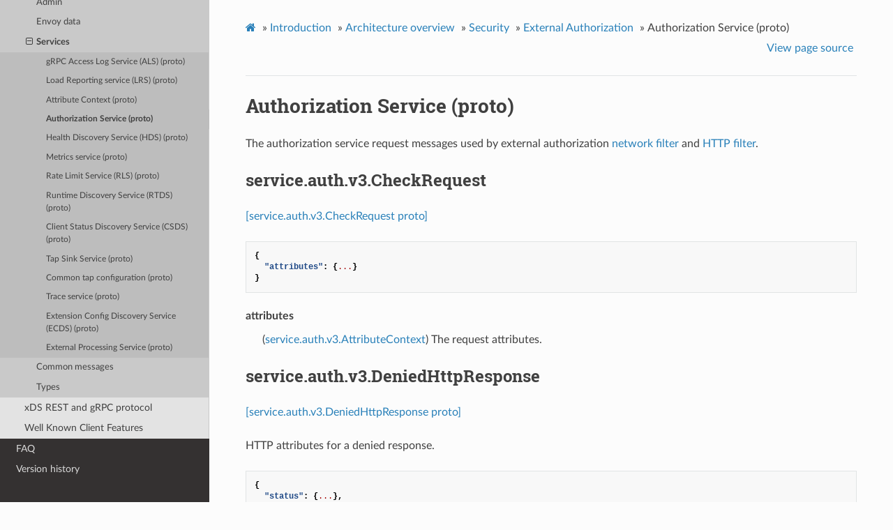

--- FILE ---
content_type: text/html; charset=UTF-8
request_url: https://www.envoyproxy.io/docs/envoy/v1.23.0/api-v3/service/auth/v3/external_auth.proto
body_size: 4356
content:
<!DOCTYPE html>
<html class="writer-html5" lang="en" >
<head>
  <meta charset="utf-8" />
  <meta name="viewport" content="width=device-width, initial-scale=1.0" />
  <title>Authorization Service (proto) &mdash; envoy tag-v1.23.0 documentation</title>
      <link rel="stylesheet" href="../../../../_static/pygments.css" type="text/css" />
      <link rel="stylesheet" href="../../../../_static/css/envoy.css" type="text/css" />
      <link rel="stylesheet" href="../../../../_static/copybutton.css" type="text/css" />
      <link rel="stylesheet" href="../../../../_static/tabs.css" type="text/css" />
    <link rel="shortcut icon" href="../../../../_static/favicon.ico"/>
  <!--[if lt IE 9]>
    <script src="../../../../_static/js/html5shiv.min.js"></script>
  <![endif]-->
  
        <script data-url_root="../../../../" id="documentation_options" src="../../../../_static/documentation_options.js"></script>
        <script src="../../../../_static/jquery.js"></script>
        <script src="../../../../_static/underscore.js"></script>
        <script src="../../../../_static/doctools.js"></script>
        <script src="../../../../_static/clipboard.min.js"></script>
        <script src="../../../../_static/copybutton.js"></script>
    <script src="../../../../_static/js/theme.js"></script>
    <link rel="index" title="Index" href="../../../../genindex.html" />
    <link rel="search" title="Search" href="../../../../search.html" />
    <link rel="next" title="Role Based Access Control" href="../../../../intro/arch_overview/security/rbac_filter.html" />
    <link rel="prev" title="Attribute Context (proto)" href="attribute_context.proto.html" /> 
</head>

<body class="wy-body-for-nav"> 
  <div class="wy-grid-for-nav">
    <nav data-toggle="wy-nav-shift" class="wy-nav-side">
      <div class="wy-side-scroll">
        <div class="wy-side-nav-search" >
            <a href='/docs/envoy/v1.23.0/'>
            <img src="../../../../_static/envoy-logo.png" class="logo" alt="Logo"/>
          </a>
              <div class="version">
                tag-v1.23.0
              </div>
<div role="search">
  <form id="rtd-search-form" class="wy-form" action="../../../../search.html" method="get">
    <input type="text" name="q" placeholder="Search docs" />
    <input type="hidden" name="check_keywords" value="yes" />
    <input type="hidden" name="area" value="default" />
  </form>
</div>
        </div><div class="wy-menu wy-menu-vertical" data-spy="affix" role="navigation" aria-label="Navigation menu">
              <ul class="current">
<li class="toctree-l1"><a class='reference internal' href='/docs/envoy/v1.23.0/about_docs'>About the documentation</a></li>
<li class="toctree-l1"><a class='reference internal' href='/docs/envoy/v1.23.0/intro/intro'>Introduction</a></li>
<li class="toctree-l1"><a class='reference internal' href='/docs/envoy/v1.23.0/start/start'>Getting Started</a></li>
<li class="toctree-l1"><a class='reference internal' href='/docs/envoy/v1.23.0/configuration/configuration'>Configuration reference</a></li>
<li class="toctree-l1"><a class='reference internal' href='/docs/envoy/v1.23.0/operations/operations'>Operations and administration</a></li>
<li class="toctree-l1"><a class='reference internal' href='/docs/envoy/v1.23.0/extending/extending'>Extending Envoy for custom use cases</a></li>
<li class="toctree-l1 current"><a class='reference internal' href='/docs/envoy/v1.23.0/api/api'>API</a><ul class="current">
<li class="toctree-l2"><a class='reference internal' href='/docs/envoy/v1.23.0/api/api_supported_versions'>Supported API versions</a></li>
<li class="toctree-l2 current"><a class='reference internal' href='/docs/envoy/v1.23.0/api-v3/api'>v3 API reference</a><ul class="current">
<li class="toctree-l3"><a class='reference internal' href='/docs/envoy/v1.23.0/api-v3/bootstrap/bootstrap'>Bootstrap</a></li>
<li class="toctree-l3"><a class='reference internal' href='/docs/envoy/v1.23.0/api-v3/listeners/listeners'>Listeners</a></li>
<li class="toctree-l3"><a class='reference internal' href='/docs/envoy/v1.23.0/api-v3/clusters/clusters'>Clusters</a></li>
<li class="toctree-l3"><a class='reference internal' href='/docs/envoy/v1.23.0/api-v3/http_routes/http_routes'>HTTP route management</a></li>
<li class="toctree-l3"><a class='reference internal' href='/docs/envoy/v1.23.0/api-v3/config/config'>Extensions</a></li>
<li class="toctree-l3"><a class='reference internal' href='/docs/envoy/v1.23.0/api-v3/admin/admin'>Admin</a></li>
<li class="toctree-l3"><a class='reference internal' href='/docs/envoy/v1.23.0/api-v3/data/data'>Envoy data</a></li>
<li class="toctree-l3 current"><a class='reference internal' href='/docs/envoy/v1.23.0/api-v3/service/service'>Services</a><ul class="current">
<li class="toctree-l4"><a class='reference internal' href='/docs/envoy/v1.23.0/api-v3/service/accesslog/v3/als.proto'>gRPC Access Log Service (ALS) (proto)</a></li>
<li class="toctree-l4"><a class='reference internal' href='/docs/envoy/v1.23.0/api-v3/service/load_stats/v3/lrs.proto'>Load Reporting service (LRS) (proto)</a></li>
<li class="toctree-l4"><a class='reference internal' href='/docs/envoy/v1.23.0/api-v3/service/auth/v3/attribute_context.proto'>Attribute Context  (proto)</a></li>
<li class="toctree-l4 current"><a class="current reference internal" href="#">Authorization Service  (proto)</a></li>
<li class="toctree-l4"><a class='reference internal' href='/docs/envoy/v1.23.0/api-v3/service/health/v3/hds.proto'>Health Discovery Service (HDS) (proto)</a></li>
<li class="toctree-l4"><a class='reference internal' href='/docs/envoy/v1.23.0/api-v3/service/metrics/v3/metrics_service.proto'>Metrics service (proto)</a></li>
<li class="toctree-l4"><a class='reference internal' href='/docs/envoy/v1.23.0/api-v3/service/ratelimit/v3/rls.proto'>Rate Limit Service (RLS) (proto)</a></li>
<li class="toctree-l4"><a class='reference internal' href='/docs/envoy/v1.23.0/api-v3/service/runtime/v3/rtds.proto'>Runtime Discovery Service (RTDS) (proto)</a></li>
<li class="toctree-l4"><a class='reference internal' href='/docs/envoy/v1.23.0/api-v3/service/status/v3/csds.proto'>Client Status Discovery Service (CSDS) (proto)</a></li>
<li class="toctree-l4"><a class='reference internal' href='/docs/envoy/v1.23.0/api-v3/service/tap/v3/tap.proto'>Tap Sink Service (proto)</a></li>
<li class="toctree-l4"><a class='reference internal' href='/docs/envoy/v1.23.0/api-v3/config/tap/v3/common.proto'>Common tap configuration (proto)</a></li>
<li class="toctree-l4"><a class='reference internal' href='/docs/envoy/v1.23.0/api-v3/service/trace/v3/trace_service.proto'>Trace service (proto)</a></li>
<li class="toctree-l4"><a class='reference internal' href='/docs/envoy/v1.23.0/api-v3/service/extension/v3/config_discovery.proto'>Extension Config Discovery Service (ECDS) (proto)</a></li>
<li class="toctree-l4"><a class='reference internal' href='/docs/envoy/v1.23.0/api-v3/service/ext_proc/v3/external_processor.proto'>External Processing Service (proto)</a></li>
</ul>
</li>
<li class="toctree-l3"><a class='reference internal' href='/docs/envoy/v1.23.0/api-v3/common_messages/common_messages'>Common messages</a></li>
<li class="toctree-l3"><a class='reference internal' href='/docs/envoy/v1.23.0/api-v3/types/types'>Types</a></li>
</ul>
</li>
<li class="toctree-l2"><a class='reference internal' href='/docs/envoy/v1.23.0/api-docs/xds_protocol'>xDS REST and gRPC protocol</a></li>
<li class="toctree-l2"><a class='reference internal' href='/docs/envoy/v1.23.0/api/client_features'>Well Known Client Features</a></li>
</ul>
</li>
<li class="toctree-l1"><a class='reference internal' href='/docs/envoy/v1.23.0/faq/overview'>FAQ</a></li>
<li class="toctree-l1"><a class='reference internal' href='/docs/envoy/v1.23.0/version_history/version_history'>Version history</a></li>
</ul>

        </div>
      </div>
    </nav>

    <section data-toggle="wy-nav-shift" class="wy-nav-content-wrap"><nav class="wy-nav-top" aria-label="Mobile navigation menu" >
          <i data-toggle="wy-nav-top" class="fa fa-bars"></i>
          <a href='/docs/envoy/v1.23.0/'>envoy</a>
      </nav>

      <div class="wy-nav-content">
        <div class="rst-content">
          <div role="navigation" aria-label="Page navigation">
  <ul class="wy-breadcrumbs">
      <li><a class='icon icon-home' href='/docs/envoy/v1.23.0/'></a> &raquo;</li>
          <li><a href='/docs/envoy/v1.23.0/intro/intro'>Introduction</a> &raquo;</li>
          <li><a href='/docs/envoy/v1.23.0/intro/arch_overview/arch_overview'>Architecture overview</a> &raquo;</li>
          <li><a href='/docs/envoy/v1.23.0/intro/arch_overview/security/security'>Security</a> &raquo;</li>
          <li><a href='/docs/envoy/v1.23.0/intro/arch_overview/security/ext_authz_filter'>External Authorization</a> &raquo;</li>
      <li>Authorization Service  (proto)</li>
      <li class="wy-breadcrumbs-aside">
            <a href="../../../../_sources/api-v3/service/auth/v3/external_auth.proto.rst.txt" rel="nofollow"> View page source</a>
      </li>
  </ul>
  <hr/>
</div>
          <div role="main" class="document" itemscope="itemscope" itemtype="http://schema.org/Article">
           <div itemprop="articleBody">
             
  <div class="section" id="authorization-service-proto">
<span id="envoy-v3-api-file-envoy-service-auth-v3-external-auth-proto"></span><h1>Authorization Service  (proto)<a class="headerlink" href="#authorization-service-proto" title="Permalink to this headline">¶</a></h1>
<p>The authorization service request messages used by external authorization <a class='reference internal' href='/docs/envoy/v1.23.0/configuration/listeners/network_filters/ext_authz_filter#config-network-filters-ext-authz'><span class="std std-ref">network filter</span></a> and <a class='reference internal' href='/docs/envoy/v1.23.0/configuration/http/http_filters/ext_authz_filter#config-http-filters-ext-authz'><span class="std std-ref">HTTP filter</span></a>.</p>
<div class="section" id="service-auth-v3-checkrequest">
<span id="envoy-v3-api-msg-service-auth-v3-checkrequest"></span><h2>service.auth.v3.CheckRequest<a class="headerlink" href="#service-auth-v3-checkrequest" title="Permalink to this headline">¶</a></h2>
<p><a class="reference external" href="https://github.com/envoyproxy/envoy/blob/v1.23.0/api/envoy/service/auth/v3/external_auth.proto#L36">[service.auth.v3.CheckRequest proto]</a></p>
<div class="highlight-json notranslate"><div class="highlight"><pre><span></span><span class="p">{</span><span class="w"></span>
<span class="w">  </span><span class="nt">&quot;attributes&quot;</span><span class="p">:</span><span class="w"> </span><span class="p">{</span><span class="err">...</span><span class="p">}</span><span class="w"></span>
<span class="p">}</span><span class="w"></span>
</pre></div>
</div>
<dl class="simple" id="envoy-v3-api-field-service-auth-v3-checkrequest-attributes">
<dt>attributes</dt><dd><p>(<a class='reference internal' href='/docs/envoy/v1.23.0/api-v3/service/auth/v3/attribute_context.proto#envoy-v3-api-msg-service-auth-v3-attributecontext'><span class="std std-ref">service.auth.v3.AttributeContext</span></a>) The request attributes.</p>
</dd>
</dl>
</div>
<div class="section" id="service-auth-v3-deniedhttpresponse">
<span id="envoy-v3-api-msg-service-auth-v3-deniedhttpresponse"></span><h2>service.auth.v3.DeniedHttpResponse<a class="headerlink" href="#service-auth-v3-deniedhttpresponse" title="Permalink to this headline">¶</a></h2>
<p><a class="reference external" href="https://github.com/envoyproxy/envoy/blob/v1.23.0/api/envoy/service/auth/v3/external_auth.proto#L44">[service.auth.v3.DeniedHttpResponse proto]</a></p>
<p>HTTP attributes for a denied response.</p>
<div class="highlight-json notranslate"><div class="highlight"><pre><span></span><span class="p">{</span><span class="w"></span>
<span class="w">  </span><span class="nt">&quot;status&quot;</span><span class="p">:</span><span class="w"> </span><span class="p">{</span><span class="err">...</span><span class="p">},</span><span class="w"></span>
<span class="w">  </span><span class="nt">&quot;headers&quot;</span><span class="p">:</span><span class="w"> </span><span class="p">[],</span><span class="w"></span>
<span class="w">  </span><span class="nt">&quot;body&quot;</span><span class="p">:</span><span class="w"> </span><span class="err">...</span><span class="w"></span>
<span class="p">}</span><span class="w"></span>
</pre></div>
</div>
<dl class="simple" id="envoy-v3-api-field-service-auth-v3-deniedhttpresponse-status">
<dt>status</dt><dd><p>(<a class='reference internal' href='/docs/envoy/v1.23.0/api-v3/type/v3/http_status.proto#envoy-v3-api-msg-type-v3-httpstatus'><span class="std std-ref">type.v3.HttpStatus</span></a>) This field allows the authorization service to send an HTTP response status code to the
downstream client. If not set, Envoy sends <code class="docutils literal notranslate"><span class="pre">403</span> <span class="pre">Forbidden</span></code> HTTP status code by default.</p>
</dd>
</dl>
<dl class="simple" id="envoy-v3-api-field-service-auth-v3-deniedhttpresponse-headers">
<dt>headers</dt><dd><p>(<strong>repeated</strong> <a class='reference internal' href='/docs/envoy/v1.23.0/api-v3/config/core/v3/base.proto#envoy-v3-api-msg-config-core-v3-headervalueoption'><span class="std std-ref">config.core.v3.HeaderValueOption</span></a>) This field allows the authorization service to send HTTP response headers
to the downstream client. Note that the <a class='reference internal' href='/docs/envoy/v1.23.0/api-v3/config/core/v3/base.proto#envoy-v3-api-field-config-core-v3-headervalueoption-append'><span class="std std-ref">append field in HeaderValueOption</span></a> defaults to
false when used in this message.</p>
</dd>
</dl>
<dl class="simple" id="envoy-v3-api-field-service-auth-v3-deniedhttpresponse-body">
<dt>body</dt><dd><p>(<a class="reference external" href="https://developers.google.com/protocol-buffers/docs/proto#scalar">string</a>) This field allows the authorization service to send a response body data
to the downstream client.</p>
</dd>
</dl>
</div>
<div class="section" id="service-auth-v3-okhttpresponse">
<span id="envoy-v3-api-msg-service-auth-v3-okhttpresponse"></span><h2>service.auth.v3.OkHttpResponse<a class="headerlink" href="#service-auth-v3-okhttpresponse" title="Permalink to this headline">¶</a></h2>
<p><a class="reference external" href="https://github.com/envoyproxy/envoy/blob/v1.23.0/api/envoy/service/auth/v3/external_auth.proto#L64">[service.auth.v3.OkHttpResponse proto]</a></p>
<p>HTTP attributes for an OK response.</p>
<div class="highlight-json notranslate"><div class="highlight"><pre><span></span><span class="p">{</span><span class="w"></span>
<span class="w">  </span><span class="nt">&quot;headers&quot;</span><span class="p">:</span><span class="w"> </span><span class="p">[],</span><span class="w"></span>
<span class="w">  </span><span class="nt">&quot;headers_to_remove&quot;</span><span class="p">:</span><span class="w"> </span><span class="p">[],</span><span class="w"></span>
<span class="w">  </span><span class="nt">&quot;dynamic_metadata&quot;</span><span class="p">:</span><span class="w"> </span><span class="p">{</span><span class="err">...</span><span class="p">},</span><span class="w"></span>
<span class="w">  </span><span class="nt">&quot;response_headers_to_add&quot;</span><span class="p">:</span><span class="w"> </span><span class="p">[],</span><span class="w"></span>
<span class="w">  </span><span class="nt">&quot;query_parameters_to_set&quot;</span><span class="p">:</span><span class="w"> </span><span class="p">[],</span><span class="w"></span>
<span class="w">  </span><span class="nt">&quot;query_parameters_to_remove&quot;</span><span class="p">:</span><span class="w"> </span><span class="p">[]</span><span class="w"></span>
<span class="p">}</span><span class="w"></span>
</pre></div>
</div>
<dl class="simple" id="envoy-v3-api-field-service-auth-v3-okhttpresponse-headers">
<dt>headers</dt><dd><p>(<strong>repeated</strong> <a class='reference internal' href='/docs/envoy/v1.23.0/api-v3/config/core/v3/base.proto#envoy-v3-api-msg-config-core-v3-headervalueoption'><span class="std std-ref">config.core.v3.HeaderValueOption</span></a>) HTTP entity headers in addition to the original request headers. This allows the authorization
service to append, to add or to override headers from the original request before
dispatching it to the upstream. Note that the <a class='reference internal' href='/docs/envoy/v1.23.0/api-v3/config/core/v3/base.proto#envoy-v3-api-field-config-core-v3-headervalueoption-append'><span class="std std-ref">append field in HeaderValueOption</span></a> defaults to
false when used in this message. By setting the <code class="docutils literal notranslate"><span class="pre">append</span></code> field to <code class="docutils literal notranslate"><span class="pre">true</span></code>,
the filter will append the correspondent header value to the matched request header.
By leaving <code class="docutils literal notranslate"><span class="pre">append</span></code> as false, the filter will either add a new header, or override an existing
one if there is a match.</p>
</dd>
</dl>
<dl id="envoy-v3-api-field-service-auth-v3-okhttpresponse-headers-to-remove">
<dt>headers_to_remove</dt><dd><p>(<strong>repeated</strong> <a class="reference external" href="https://developers.google.com/protocol-buffers/docs/proto#scalar">string</a>) HTTP entity headers to remove from the original request before dispatching
it to the upstream. This allows the authorization service to act on auth
related headers (like <code class="docutils literal notranslate"><span class="pre">Authorization</span></code>), process them, and consume them.
Under this model, the upstream will either receive the request (if it’s
authorized) or not receive it (if it’s not), but will not see headers
containing authorization credentials.</p>
<p>Pseudo headers (such as <code class="docutils literal notranslate"><span class="pre">:authority</span></code>, <code class="docutils literal notranslate"><span class="pre">:method</span></code>, <code class="docutils literal notranslate"><span class="pre">:path</span></code> etc), as well as
the header <code class="docutils literal notranslate"><span class="pre">Host</span></code>, may not be removed as that would make the request
malformed. If mentioned in <code class="docutils literal notranslate"><span class="pre">headers_to_remove</span></code> these special headers will
be ignored.</p>
<p>When using the HTTP service this must instead be set by the HTTP
authorization service as a comma separated list like so:
<code class="docutils literal notranslate"><span class="pre">x-envoy-auth-headers-to-remove:</span> <span class="pre">one-auth-header,</span> <span class="pre">another-auth-header</span></code>.</p>
</dd>
</dl>
<dl class="simple" id="envoy-v3-api-field-service-auth-v3-okhttpresponse-dynamic-metadata">
<dt>dynamic_metadata</dt><dd><p>(<a class="reference external" href="https://developers.google.com/protocol-buffers/docs/reference/google.protobuf#struct">Struct</a>) This field has been deprecated in favor of <a class="reference internal" href="#envoy-v3-api-field-service-auth-v3-checkresponse-dynamic-metadata"><span class="std std-ref">CheckResponse.dynamic_metadata</span></a>. Until it is removed,
setting this field overrides <a class="reference internal" href="#envoy-v3-api-field-service-auth-v3-checkresponse-dynamic-metadata"><span class="std std-ref">CheckResponse.dynamic_metadata</span></a>.</p>
</dd>
</dl>
<dl class="simple" id="envoy-v3-api-field-service-auth-v3-okhttpresponse-response-headers-to-add">
<dt>response_headers_to_add</dt><dd><p>(<strong>repeated</strong> <a class='reference internal' href='/docs/envoy/v1.23.0/api-v3/config/core/v3/base.proto#envoy-v3-api-msg-config-core-v3-headervalueoption'><span class="std std-ref">config.core.v3.HeaderValueOption</span></a>) This field allows the authorization service to send HTTP response headers
to the downstream client on success. Note that the <a class='reference internal' href='/docs/envoy/v1.23.0/api-v3/config/core/v3/base.proto#envoy-v3-api-field-config-core-v3-headervalueoption-append'><span class="std std-ref">append field in HeaderValueOption</span></a>
defaults to false when used in this message.</p>
</dd>
</dl>
<dl class="simple" id="envoy-v3-api-field-service-auth-v3-okhttpresponse-query-parameters-to-set">
<dt>query_parameters_to_set</dt><dd><p>(<strong>repeated</strong> <a class='reference internal' href='/docs/envoy/v1.23.0/api-v3/config/core/v3/base.proto#envoy-v3-api-msg-config-core-v3-queryparameter'><span class="std std-ref">config.core.v3.QueryParameter</span></a>) This field allows the authorization service to set (and overwrite) query
string parameters on the original request before it is sent upstream.</p>
</dd>
</dl>
<dl class="simple" id="envoy-v3-api-field-service-auth-v3-okhttpresponse-query-parameters-to-remove">
<dt>query_parameters_to_remove</dt><dd><p>(<strong>repeated</strong> <a class="reference external" href="https://developers.google.com/protocol-buffers/docs/proto#scalar">string</a>) This field allows the authorization service to specify which query parameters
should be removed from the original request before it is sent upstream. Each
element in this list is a case-sensitive query parameter name to be removed.</p>
</dd>
</dl>
</div>
<div class="section" id="service-auth-v3-checkresponse">
<span id="envoy-v3-api-msg-service-auth-v3-checkresponse"></span><h2>service.auth.v3.CheckResponse<a class="headerlink" href="#service-auth-v3-checkresponse" title="Permalink to this headline">¶</a></h2>
<p><a class="reference external" href="https://github.com/envoyproxy/envoy/blob/v1.23.0/api/envoy/service/auth/v3/external_auth.proto#L117">[service.auth.v3.CheckResponse proto]</a></p>
<p>Intended for gRPC and Network Authorization servers <code class="docutils literal notranslate"><span class="pre">only</span></code>.</p>
<div class="highlight-json notranslate"><div class="highlight"><pre><span></span><span class="p">{</span><span class="w"></span>
<span class="w">  </span><span class="nt">&quot;status&quot;</span><span class="p">:</span><span class="w"> </span><span class="p">{</span><span class="err">...</span><span class="p">},</span><span class="w"></span>
<span class="w">  </span><span class="nt">&quot;denied_response&quot;</span><span class="p">:</span><span class="w"> </span><span class="p">{</span><span class="err">...</span><span class="p">},</span><span class="w"></span>
<span class="w">  </span><span class="nt">&quot;ok_response&quot;</span><span class="p">:</span><span class="w"> </span><span class="p">{</span><span class="err">...</span><span class="p">},</span><span class="w"></span>
<span class="w">  </span><span class="nt">&quot;dynamic_metadata&quot;</span><span class="p">:</span><span class="w"> </span><span class="p">{</span><span class="err">...</span><span class="p">}</span><span class="w"></span>
<span class="p">}</span><span class="w"></span>
</pre></div>
</div>
<dl class="simple" id="envoy-v3-api-field-service-auth-v3-checkresponse-status">
<dt>status</dt><dd><p>(<a class="reference external" href="https://cloud.google.com/natural-language/docs/reference/rpc/google.rpc#status">Status</a>) Status <code class="docutils literal notranslate"><span class="pre">OK</span></code> allows the request. Any other status indicates the request should be denied, and
for HTTP filter, if not overridden by <a class="reference internal" href="#envoy-v3-api-field-service-auth-v3-deniedhttpresponse-status"><span class="std std-ref">denied HTTP response status</span></a>
Envoy sends <code class="docutils literal notranslate"><span class="pre">403</span> <span class="pre">Forbidden</span></code> HTTP status code by default.</p>
</dd>
</dl>
<dl id="envoy-v3-api-field-service-auth-v3-checkresponse-denied-response">
<dt>denied_response</dt><dd><p>(<a class="reference internal" href="#envoy-v3-api-msg-service-auth-v3-deniedhttpresponse"><span class="std std-ref">service.auth.v3.DeniedHttpResponse</span></a>) Supplies http attributes for a denied response.</p>
<p>An message that contains HTTP response attributes. This message is
used when the authorization service needs to send custom responses to the
downstream client or, to modify/add request headers being dispatched to the upstream.</p>
<p>Only one of <a class="reference internal" href="#envoy-v3-api-field-service-auth-v3-checkresponse-denied-response"><span class="std std-ref">denied_response</span></a>, <a class="reference internal" href="#envoy-v3-api-field-service-auth-v3-checkresponse-ok-response"><span class="std std-ref">ok_response</span></a> may be set.</p>
</dd>
</dl>
<dl id="envoy-v3-api-field-service-auth-v3-checkresponse-ok-response">
<dt>ok_response</dt><dd><p>(<a class="reference internal" href="#envoy-v3-api-msg-service-auth-v3-okhttpresponse"><span class="std std-ref">service.auth.v3.OkHttpResponse</span></a>) Supplies http attributes for an ok response.</p>
<p>An message that contains HTTP response attributes. This message is
used when the authorization service needs to send custom responses to the
downstream client or, to modify/add request headers being dispatched to the upstream.</p>
<p>Only one of <a class="reference internal" href="#envoy-v3-api-field-service-auth-v3-checkresponse-denied-response"><span class="std std-ref">denied_response</span></a>, <a class="reference internal" href="#envoy-v3-api-field-service-auth-v3-checkresponse-ok-response"><span class="std std-ref">ok_response</span></a> may be set.</p>
</dd>
</dl>
<dl class="simple" id="envoy-v3-api-field-service-auth-v3-checkresponse-dynamic-metadata">
<dt>dynamic_metadata</dt><dd><p>(<a class="reference external" href="https://developers.google.com/protocol-buffers/docs/reference/google.protobuf#struct">Struct</a>) Optional response metadata that will be emitted as dynamic metadata to be consumed by the next
filter. This metadata lives in a namespace specified by the canonical name of extension filter
that requires it:</p>
<ul class="simple">
<li><p><a class='reference internal' href='/docs/envoy/v1.23.0/configuration/http/http_filters/ext_authz_filter#config-http-filters-ext-authz-dynamic-metadata'><span class="std std-ref">envoy.filters.http.ext_authz</span></a> for HTTP filter.</p></li>
<li><p><a class='reference internal' href='/docs/envoy/v1.23.0/configuration/listeners/network_filters/ext_authz_filter#config-network-filters-ext-authz-dynamic-metadata'><span class="std std-ref">envoy.filters.network.ext_authz</span></a> for network filter.</p></li>
</ul>
</dd>
</dl>
</div>
</div>


           </div>
          </div>
          <footer><div class="rst-footer-buttons" role="navigation" aria-label="Footer">
        <a accesskey='p' class='btn btn-neutral float-left' href='/docs/envoy/v1.23.0/api-v3/service/auth/v3/attribute_context.proto' rel='prev' title='Attribute Context (proto)'><span class="fa fa-arrow-circle-left" aria-hidden="true"></span> Previous</a>
        <a accesskey='n' class='btn btn-neutral float-right' href='/docs/envoy/v1.23.0/intro/arch_overview/security/rbac_filter' rel='next' title='Role Based Access Control'>Next <span class="fa fa-arrow-circle-right" aria-hidden="true"></span></a>
    </div>

  <hr/>

  <div role="contentinfo">
    <p>&#169; Copyright 2016-2022, Envoy Project Authors.</p>
  </div>

  Built with <a href="https://www.sphinx-doc.org/">Sphinx</a> using a
    <a href="https://github.com/readthedocs/sphinx_rtd_theme">theme</a>
    provided by <a href="https://readthedocs.org">Read the Docs</a>.
   

</footer>
        </div>
      </div>
    </section>
  </div>
  <script>
      jQuery(function () {
          SphinxRtdTheme.Navigation.enable(true);
      });
  </script> 

</body>
</html>